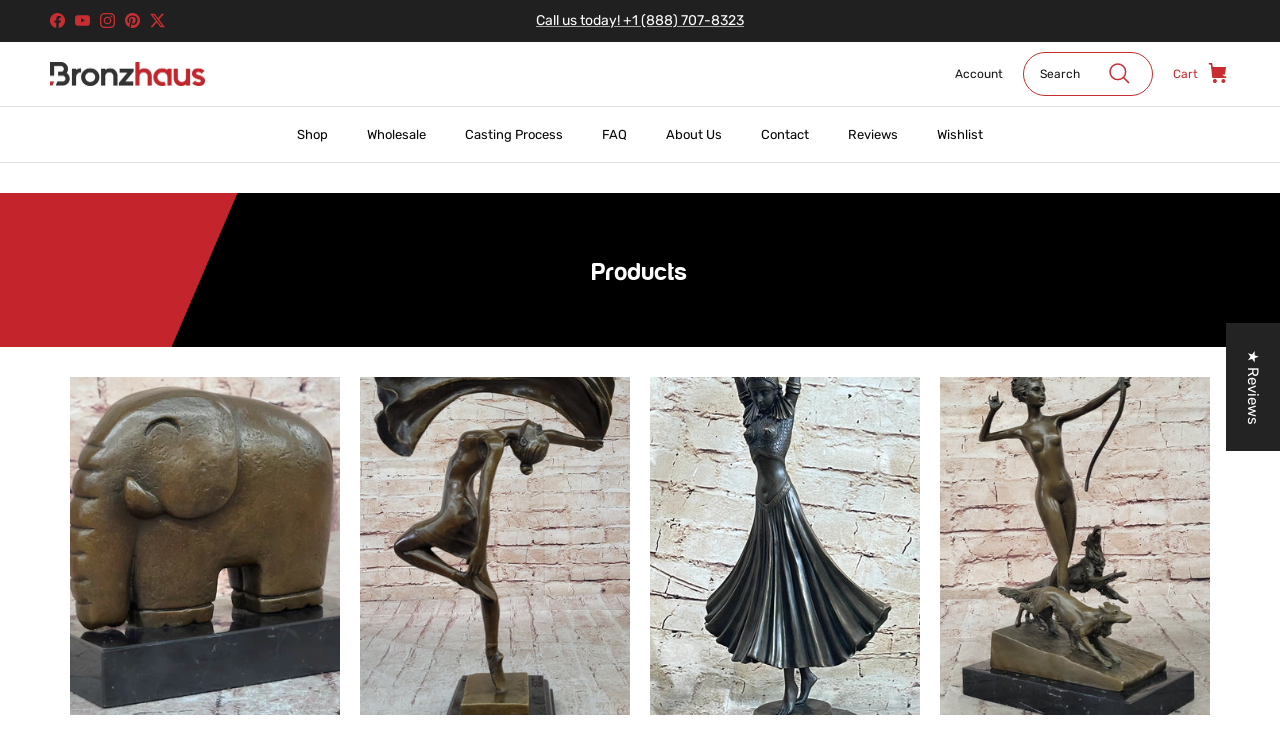

--- FILE ---
content_type: text/css
request_url: https://bronzhaus.com/cdn/shop/t/31/assets/custom-styles.css?v=64160225246074242081707416083
body_size: 1214
content:
.pre-heading-text{color:#c82d31!important;margin-bottom:0}.social__link.flex.items-center.justify-center,.product-price.product-price--block{color:#c82d31}h3#faq-asked-questions{font-size:30px}h3#faq-frequently-asked-questions,h2.hometitle.h4-style.align-center,h2.hometitle.h4-style.in-content,span.has-paging__title,h2.hometitle.h4-style.align-center.cc-animate-init.-in.cc-animate-complete,a.has-paging__title span{font-size:32px}#section-id-template--14549585657898__164915039673834876 .slide-1 .overlay-text__title{font-size:43px;line-height:45px;padding-bottom:23px}div#section-id-template--14549585657898__164915039673834876 .overlay-text__rte.rte{line-height:21px}div#section-id-template--18048189464878__3ef11b3e-8b63-4653-93d2-91634a56dac1 .strongly-spaced-row,.fully-spaced-row--medium{padding:50px 0;margin-top:50px!important}div#section-id-template--18048189464878__3ef11b3e-8b63-4653-93d2-91634a56dac1 h5.text-column__title{color:#d4aaac}div#section-id-template--18048189464878__3ef11b3e-8b63-4653-93d2-91634a56dac1 .text-column__text.rte p,div#section-id-template--18048189464878__3ef11b3e-8b63-4653-93d2-91634a56dac1 h2.hometitle.h4-style.align-center.cc-animate-init.-in.cc-animate-complete{color:#fff}.product-info .product-block__title{color:#000;text-align:center}.product-price span.product-price__item.product-price__amount.theme-money{margin:0 auto;color:#c82d31}ul.social-links__list{color:#c82d31}h1.hometitle.h4-style.align-center.has-paging.cc-animate-init.-in.cc-animate-complete{margin-bottom:35px}.faq-layout{margin-top:-12px!important;margin-bottom:40px!important}.rte.lightly-spaced-row p{max-width:320px;margin:0 auto}ul.section-footer__menu-block__menu li:before{border-right:1.5px solid #c82d31;border-bottom:1.5px solid #c82d31;transform:rotate(-45deg);content:"";display:inline-block;width:6px;height:6px;margin-right:5px;vertical-align:middle}button.button.signup-form__button{background:#c82d31!important;border:1px solid #C82D31!important}.slide.slide-3.height--fixed.image-overlay.image-overlay--bg-no_background.slick-slide h2.overlay-text__title.h1-style{line-height:50px!important}#section-id-template--14549585657898__164915039673834876 .slide-2 .overlay-text__title,#section-id-template--14549585657898__164915039673834876 .slide-3 .overlay-text__title{font-size:43px;line-height:45px;padding-bottom:23px}h2.hometitle.h4-style.align-center.cc-animate-init.-in.cc-animate-complete{color:#fff}.flexible-layout.flexible-layout--variable-columns.flexible-layout--columns-3.align-center h5.text-column__title{color:#d4aaac}.flexible-layout.flexible-layout--variable-columns.flexible-layout--columns-3.align-center{padding-top:20px}div#section-id-template--14549585887274__164965215411aabfc5{margin-bottom:50px!important}div#shopify-section-template--14549585887274__recommendations h4.align-center.hometitle{font-size:29px}.page-header.page-header--with-upper-spacing{background:url(/cdn/shop/files/about_1.png?v=1649655946);color:#fff;padding:65px 0 85px;background-size:cover}.page-header.cf{background:url(/cdn/shop/files/about_1.png?v=1649655946);color:#fff;padding:60px 0;background-size:cover;margin-bottom:30px}h1.pagetitle.h3-style,.page-header.cf h1.majortitle,div#section-id-template--14549585756202__16496706042f81ba70 h2.overlay-text__title.h1-style{color:#fff}div#section-id-template--14549585723434__16496698360e88eb29 h2.overlay-text__title.h1-style{color:#fff;font-size:32px!important}div#shopify-section-template--14549585723434__main{margin-top:35px}div#section-id-template--14549585887274__164965215411aabfc5 p{color:#fff}div#shopify-section-template--14549585887274__main{margin-top:50px}.col-sm-4{width:31.333%;float:left;margin:9px}.col-sm-12{width:100%;float:left}.col-sm-9{width:70%;float:left}.col-sm-3{width:24%;float:left;margin:15px}@media screen and (max-width:768px){.col-sm-4,.col-sm-9,.col-sm-3{width:100%}a.show-search-link{width:0px!important}a.show-search-link{padding:8px 0!important;border:none!important}.show-search-link__icon{margin:0 0 2px 3px!important}div#shopify-section-template--14549585657898__text-columns-with-images-1,div#shopify-section-template--14549585887274__164965215411aabfc5{background:url(/cdn/shop/files/bronzhaus-mobile.png?v=1650436838)}}@media only screen and (width: 768px) and (height:1024px){a.show-search-link{width:66px!important}}pre{background:#ebebeb;padding:10px}span.overlay-text__button.button.altcolour:hover{background:#c82d31!important;color:#fff!important}.announcement-bar__inner{font-size:16px;padding:4px 0!important}a.show-search-link{width:130px}a.show-search-link{padding:8px 16px;border:1px solid #C82D31;border-radius:28px}.show-search-link__icon{margin:0 19px 2px}div#shopify-section-template--14549585657898__text-columns-with-images-1{margin-top:40px}button.shopify-payment-button__button.shopify-payment-button__button--unbranded._2ogcW-Q9I-rgsSkNbRiJzA._2EiMjnumZ6FVtlC7RViKtj._2-dUletcCZ2ZL1aaH0GXxT{display:none}button.button.button--large{background:#be2d38!important;border:1px solid #BE2D38!important;text-transform:uppercase}button.button.button--large:hover{background:#fff!important;border:1px solid #BE2D38!important;color:#be2d38!important}button.sezzle-checkout-button.sezzle-button-light{margin-top:5px!important;border-radius:3px!important}.gf-block-title span{letter-spacing:1.5px}.utility-bar{display:none}h1.pagetitle{color:#fff!important}h2.hometitle.h4-style.align-center.has-paging a.has-paging__title:before,h2.hometitle.h4-style.align-center.has-paging span.has-paging__title:before{color:#c82d31;content:"Featured";padding-right:7px}.page-header--with-upper-spacing{margin:30px 0}div#shopify-section-template--18048189464878__b9bde3a0-5c54-40e7-bb72-65f0dbd3544d h2.overlay-text__title.h1-style:before{color:#c82d31;content:"Sculpture";padding-right:7px}span.overlay-text__button.button.altcolour{background:#212b36!important}.overlay-text__rte{max-width:43ch}.pageheader svg,.cart-link__icon .pageheader svg g{fill:#c82d31;color:#c82d31}.cart-link__label{color:#c82d31}span.has-paging__title,a.has-paging__title{color:#000}#section-id-template--18048189464878__b9bde3a0-5c54-40e7-bb72-65f0dbd3544d .overlay-text__text{max-width:fit-content;margin-left:auto}a.overlay-text__button.button.altcolour{background:#212b36}h3#faq-asked-questions,.collapsible-tabs__button.collapsible-tabs__content{text-align:center}@media (max-width: 767px){#section-id-template--18048189464878__16359276425da8ce46 .overlay-text--for-banner.overlay--h-left,.overlay-text--for-banner.overlay--h-right{text-align:center!important}#section-id-template--18048189464878__16359276425da8ce46 .overlay-text__title{font-size:43px!important}.subheading--over{margin-bottom:0!important}}.wishlist-whale-button-container button#wishlist-whale-button{border-radius:0!important;border:1px solid #C82D31!important;background-color:#fff!important;width:100%}.buy-buttons-row{margin:0;clear:both}button#wishlist-whale-button{right:unset!important}.spf-product-card button.spf-product__form-btn-addtocart{color:#fff!important;border:1px solid #ffffff!important;background:#c82d31}.product-block__image.product-block__image--primary.product-block__image--active{max-height:612px}div#gf-products{margin-left:0!important}
/*# sourceMappingURL=/cdn/shop/t/31/assets/custom-styles.css.map?v=64160225246074242081707416083 */


--- FILE ---
content_type: text/css
request_url: https://s3-us-west-2.amazonaws.com/da-restock/da-restock-bronzhaus.myshopify.com.css
body_size: 646
content:
div#dd-restock-notification-container .da-restock-notification form{background-color: #ffffff} 
  div#dd-restock-notification-container .da-restock-notification p{color: #999999} 
 div#dd-restock-notification-container .da-restock-notification form button{background-color: #bb3c3c; color: #ffffff} 
 div#dd-restock-notification-container #dd-restock-notification-msg{background-color: #ffaaaa; color: #aa3939; border:0}
 .da-restock-image form{background-color: #000000;} 
  .da-restock-image p{color: #ffffff;} 
  .da-restock-image form button{background-color: #cccccc; color: #333333;} 
  img.da-restock-collection-img { opacity: .7}
